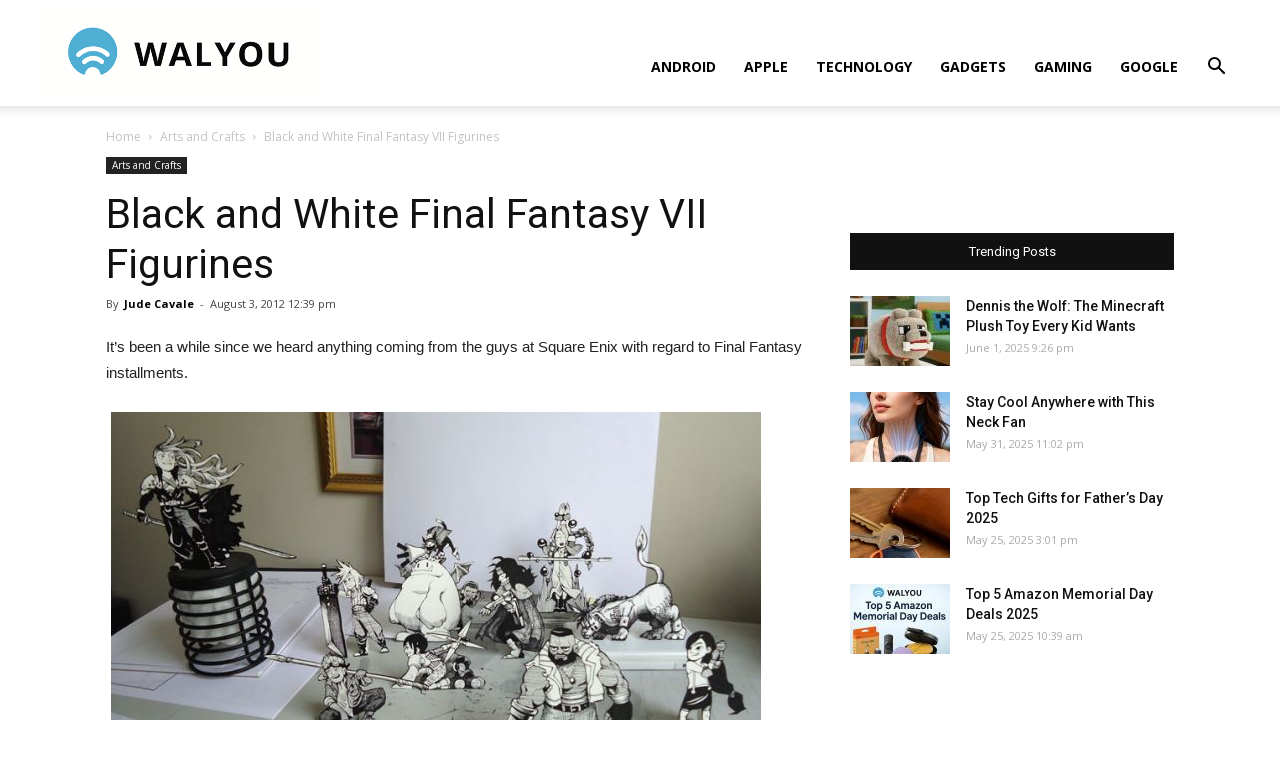

--- FILE ---
content_type: text/html; charset=UTF-8
request_url: https://walyou.com/final-fantasy-figurines/
body_size: 15375
content:
<!doctype html >
<!--[if IE 8]>    <html class="ie8" lang="en"> <![endif]-->
<!--[if IE 9]>    <html class="ie9" lang="en"> <![endif]-->
<!--[if gt IE 8]><!--> <html lang="en-US"
	prefix="og: https://ogp.me/ns#" > <!--<![endif]-->
<head>
    <title>Black and White Final Fantasy VII Figurines | Walyou</title>
    <meta charset="UTF-8" />
    <meta name="viewport" content="width=device-width, initial-scale=1.0">
    <link rel="pingback" href="https://walyou.com/xmlrpc.php" />
    <meta name='robots' content='index, follow, max-image-preview:large, max-snippet:-1, max-video-preview:-1' />
<meta property="og:image" content="https://walyou.com/wp-content/uploads//2012/08/final-fantasy-vii-figurines-1.jpg" /><link rel="icon" type="image/png" href="https://walyou.com/wp-content/uploads//2019/10/favicon.ico">
	<!-- This site is optimized with the Yoast SEO plugin v19.0 - https://yoast.com/wordpress/plugins/seo/ -->
	<meta name="description" content="These black and white Final Fantasy VII Figurines seem to be made from expensive stationary and a little bit of 3D modeling." />
	<link rel="canonical" href="https://walyou.com/final-fantasy-figurines/" />
	<meta property="og:locale" content="en_US" />
	<meta property="og:type" content="article" />
	<meta property="og:title" content="Black and White Final Fantasy VII Figurines" />
	<meta property="og:description" content="These black and white Final Fantasy VII Figurines seem to be made from expensive stationary and a little bit of 3D modeling." />
	<meta property="og:url" content="https://walyou.com/final-fantasy-figurines/" />
	<meta property="og:site_name" content="Walyou" />
	<meta property="article:publisher" content="https://www.facebook.com/Walyou/" />
	<meta property="article:published_time" content="2012-08-03T09:39:04+00:00" />
	<meta property="article:modified_time" content="2020-12-24T22:09:57+00:00" />
	<meta property="og:image" content="https://walyou.com/wp-content/uploads//2012/08/final-fantasy-vii-figurines-1.jpg" />
	<meta property="og:image:width" content="650" />
	<meta property="og:image:height" content="372" />
	<meta property="og:image:type" content="image/jpeg" />
	<meta name="twitter:card" content="summary_large_image" />
	<meta name="twitter:creator" content="@walyou" />
	<meta name="twitter:site" content="@walyou" />
	<meta name="twitter:label1" content="Written by" />
	<meta name="twitter:data1" content="Jude Cavale" />
	<meta name="twitter:label2" content="Est. reading time" />
	<meta name="twitter:data2" content="2 minutes" />
	<script type="application/ld+json" class="yoast-schema-graph">{"@context":"https://schema.org","@graph":[{"@type":"WebSite","@id":"https://walyou.com/#website","url":"https://walyou.com/","name":"Walyou","description":"Cool Gadgets, New Gadgets, Tech News and Geek Design","potentialAction":[{"@type":"SearchAction","target":{"@type":"EntryPoint","urlTemplate":"https://walyou.com/?s={search_term_string}"},"query-input":"required name=search_term_string"}],"inLanguage":"en-US"},{"@type":"ImageObject","inLanguage":"en-US","@id":"https://walyou.com/final-fantasy-figurines/#primaryimage","url":"https://walyou.com/wp-content/uploads//2012/08/final-fantasy-vii-figurines-1.jpg","contentUrl":"https://walyou.com/wp-content/uploads//2012/08/final-fantasy-vii-figurines-1.jpg","width":650,"height":372},{"@type":"WebPage","@id":"https://walyou.com/final-fantasy-figurines/#webpage","url":"https://walyou.com/final-fantasy-figurines/","name":"Black and White Final Fantasy VII Figurines","isPartOf":{"@id":"https://walyou.com/#website"},"primaryImageOfPage":{"@id":"https://walyou.com/final-fantasy-figurines/#primaryimage"},"datePublished":"2012-08-03T09:39:04+00:00","dateModified":"2020-12-24T22:09:57+00:00","author":{"@id":"https://walyou.com/#/schema/person/9079e6510ce81fbbd429d6210776df3c"},"description":"These black and white Final Fantasy VII Figurines seem to be made from expensive stationary and a little bit of 3D modeling.","breadcrumb":{"@id":"https://walyou.com/final-fantasy-figurines/#breadcrumb"},"inLanguage":"en-US","potentialAction":[{"@type":"ReadAction","target":["https://walyou.com/final-fantasy-figurines/"]}]},{"@type":"BreadcrumbList","@id":"https://walyou.com/final-fantasy-figurines/#breadcrumb","itemListElement":[{"@type":"ListItem","position":1,"name":"Black and White Final Fantasy VII Figurines"}]},{"@type":"Person","@id":"https://walyou.com/#/schema/person/9079e6510ce81fbbd429d6210776df3c","name":"Jude Cavale","image":{"@type":"ImageObject","inLanguage":"en-US","@id":"https://walyou.com/#/schema/person/image/","url":"https://secure.gravatar.com/avatar/0e32ff70edeaa45c841fbc5f06898cd7?s=96&r=g","contentUrl":"https://secure.gravatar.com/avatar/0e32ff70edeaa45c841fbc5f06898cd7?s=96&r=g","caption":"Jude Cavale"},"description":"With almost 11 years of experience in writing &amp; editing articles about gadgets, science, and technology, I can safely declare I've witnessed the evolution of the digital era.","sameAs":["http://walyou.com"],"url":"https://walyou.com/author/jaiyant/"}]}</script>
	<!-- / Yoast SEO plugin. -->



<!-- All in One SEO Pack 3.2.9 by Michael Torbert of Semper Fi Web Design[247,297] -->
<meta name="description"  content="These black and white Final Fantasy VII Figurines seem to be made from expensive stationary and a little bit of 3D modeling." />

<meta name="keywords"  content="final fantasy,diorama,figurines,3d modeling" />

<script type="application/ld+json" class="aioseop-schema">{"@context":"https://schema.org","@graph":[{"@type":"Organization","@id":"https://walyou.com/#organization","url":"https://walyou.com/","name":"Walyou","sameAs":[]},{"@type":"WebSite","@id":"https://walyou.com/#website","url":"https://walyou.com/","name":"Walyou","publisher":{"@id":"https://walyou.com/#organization"}},{"@type":"WebPage","@id":"https://walyou.com/final-fantasy-figurines/#webpage","url":"https://walyou.com/final-fantasy-figurines/","inLanguage":"en-US","name":"Black and White Final Fantasy VII Figurines","isPartOf":{"@id":"https://walyou.com/#website"},"image":{"@type":"ImageObject","@id":"https://walyou.com/final-fantasy-figurines/#primaryimage","url":"https://walyou.com/wp-content/uploads//2012/08/final-fantasy-vii-figurines-1.jpg","width":650,"height":372},"primaryImageOfPage":{"@id":"https://walyou.com/final-fantasy-figurines/#primaryimage"},"datePublished":"2012-08-03T09:39:04+03:00","dateModified":"2020-12-24T22:09:57+02:00","description":"These black and white Final Fantasy VII Figurines seem to be made from expensive stationary and a little bit of 3D modeling. "},{"@type":"Article","@id":"https://walyou.com/final-fantasy-figurines/#article","isPartOf":{"@id":"https://walyou.com/final-fantasy-figurines/#webpage"},"author":{"@id":"https://walyou.com/author/jaiyant/#author"},"headline":"Black and White Final Fantasy VII Figurines","datePublished":"2012-08-03T09:39:04+03:00","dateModified":"2020-12-24T22:09:57+02:00","commentCount":0,"mainEntityOfPage":{"@id":"https://walyou.com/final-fantasy-figurines/#webpage"},"publisher":{"@id":"https://walyou.com/#organization"},"articleSection":"Arts and Crafts, 3d modeling, Diorama, figurines, final fantasy","image":{"@type":"ImageObject","@id":"https://walyou.com/final-fantasy-figurines/#primaryimage","url":"https://walyou.com/wp-content/uploads//2012/08/final-fantasy-vii-figurines-1.jpg","width":650,"height":372}},{"@type":"Person","@id":"https://walyou.com/author/jaiyant/#author","name":"Jude Cavale","sameAs":[],"image":{"@type":"ImageObject","@id":"https://walyou.com/#personlogo","url":"https://secure.gravatar.com/avatar/0e32ff70edeaa45c841fbc5f06898cd7?s=96&r=g","width":96,"height":96,"caption":"Jude Cavale"}}]}</script>
<link rel="canonical" href="https://walyou.com/final-fantasy-figurines/" />
<meta property="og:type" content="article" />
<meta property="og:title" content="Black and White Final Fantasy VII Figurines | Walyou" />
<meta property="og:description" content="These black and white Final Fantasy VII Figurines seem to be made from expensive stationary and a little bit of 3D modeling." />
<meta property="og:url" content="https://walyou.com/final-fantasy-figurines/" />
<meta property="og:site_name" content="Walyou" />
<meta property="og:image" content="https://walyou.com/wp-content/uploads//2012/08/final-fantasy-vii-figurines-1.jpg" />
<meta property="article:published_time" content="2012-08-03T09:39:04Z" />
<meta property="article:modified_time" content="2020-12-24T22:09:57Z" />
<meta property="og:image:secure_url" content="https://walyou.com/wp-content/uploads//2012/08/final-fantasy-vii-figurines-1.jpg" />
<meta name="twitter:card" content="summary" />
<meta name="twitter:title" content="Black and White Final Fantasy VII Figurines | Walyou" />
<meta name="twitter:description" content="These black and white Final Fantasy VII Figurines seem to be made from expensive stationary and a little bit of 3D modeling." />
<meta name="twitter:image" content="https://walyou.com/wp-content/uploads//2012/08/final-fantasy-vii-figurines-1.jpg" />
<!-- All in One SEO Pack -->
<link rel='dns-prefetch' href='//fonts.googleapis.com' />
<link rel='dns-prefetch' href='//s.w.org' />
<link rel="alternate" type="application/rss+xml" title="Walyou &raquo; Feed" href="https://walyou.com/feed/" />
<link rel="alternate" type="application/rss+xml" title="Walyou &raquo; Comments Feed" href="https://walyou.com/comments/feed/" />
<link rel="alternate" type="application/rss+xml" title="Walyou &raquo; Black and White Final Fantasy VII Figurines Comments Feed" href="https://walyou.com/final-fantasy-figurines/feed/" />
		<script type="text/javascript">
			window._wpemojiSettings = {"baseUrl":"https:\/\/s.w.org\/images\/core\/emoji\/13.1.0\/72x72\/","ext":".png","svgUrl":"https:\/\/s.w.org\/images\/core\/emoji\/13.1.0\/svg\/","svgExt":".svg","source":{"concatemoji":"https:\/\/walyou.com\/wp-includes\/js\/wp-emoji-release.min.js?ver=5.8.12"}};
			!function(e,a,t){var n,r,o,i=a.createElement("canvas"),p=i.getContext&&i.getContext("2d");function s(e,t){var a=String.fromCharCode;p.clearRect(0,0,i.width,i.height),p.fillText(a.apply(this,e),0,0);e=i.toDataURL();return p.clearRect(0,0,i.width,i.height),p.fillText(a.apply(this,t),0,0),e===i.toDataURL()}function c(e){var t=a.createElement("script");t.src=e,t.defer=t.type="text/javascript",a.getElementsByTagName("head")[0].appendChild(t)}for(o=Array("flag","emoji"),t.supports={everything:!0,everythingExceptFlag:!0},r=0;r<o.length;r++)t.supports[o[r]]=function(e){if(!p||!p.fillText)return!1;switch(p.textBaseline="top",p.font="600 32px Arial",e){case"flag":return s([127987,65039,8205,9895,65039],[127987,65039,8203,9895,65039])?!1:!s([55356,56826,55356,56819],[55356,56826,8203,55356,56819])&&!s([55356,57332,56128,56423,56128,56418,56128,56421,56128,56430,56128,56423,56128,56447],[55356,57332,8203,56128,56423,8203,56128,56418,8203,56128,56421,8203,56128,56430,8203,56128,56423,8203,56128,56447]);case"emoji":return!s([10084,65039,8205,55357,56613],[10084,65039,8203,55357,56613])}return!1}(o[r]),t.supports.everything=t.supports.everything&&t.supports[o[r]],"flag"!==o[r]&&(t.supports.everythingExceptFlag=t.supports.everythingExceptFlag&&t.supports[o[r]]);t.supports.everythingExceptFlag=t.supports.everythingExceptFlag&&!t.supports.flag,t.DOMReady=!1,t.readyCallback=function(){t.DOMReady=!0},t.supports.everything||(n=function(){t.readyCallback()},a.addEventListener?(a.addEventListener("DOMContentLoaded",n,!1),e.addEventListener("load",n,!1)):(e.attachEvent("onload",n),a.attachEvent("onreadystatechange",function(){"complete"===a.readyState&&t.readyCallback()})),(n=t.source||{}).concatemoji?c(n.concatemoji):n.wpemoji&&n.twemoji&&(c(n.twemoji),c(n.wpemoji)))}(window,document,window._wpemojiSettings);
		</script>
		<style type="text/css">
img.wp-smiley,
img.emoji {
	display: inline !important;
	border: none !important;
	box-shadow: none !important;
	height: 1em !important;
	width: 1em !important;
	margin: 0 .07em !important;
	vertical-align: -0.1em !important;
	background: none !important;
	padding: 0 !important;
}
</style>
	<link rel='stylesheet' id='wp-block-library-css'  href='https://walyou.com/wp-includes/css/dist/block-library/style.min.css?ver=5.8.12' type='text/css' media='all' />
<link rel='stylesheet' id='bwg_fonts-css'  href='https://walyou.com/wp-content/plugins/photo-gallery/css/bwg-fonts/fonts.css?ver=0.0.1' type='text/css' media='all' />
<link rel='stylesheet' id='sumoselect-css'  href='https://walyou.com/wp-content/plugins/photo-gallery/css/sumoselect.min.css?ver=3.3.24' type='text/css' media='all' />
<link rel='stylesheet' id='mCustomScrollbar-css'  href='https://walyou.com/wp-content/plugins/photo-gallery/css/jquery.mCustomScrollbar.min.css?ver=3.1.5' type='text/css' media='all' />
<link rel='stylesheet' id='bwg_frontend-css'  href='https://walyou.com/wp-content/plugins/photo-gallery/css/styles.min.css?ver=1.6.5' type='text/css' media='all' />
<link rel='stylesheet' id='td-plugin-multi-purpose-css'  href='https://walyou.com/wp-content/plugins/td-composer/td-multi-purpose/style.css?ver=5a862b9d7c39671de80dd6dee389818b' type='text/css' media='all' />
<link crossorigin="anonymous" rel='stylesheet' id='google-fonts-style-css'  href='https://fonts.googleapis.com/css?family=Open+Sans%3A300italic%2C400%2C400italic%2C600%2C600italic%2C700%7CRoboto%3A300%2C400%2C400italic%2C500%2C500italic%2C700%2C900&#038;ver=9.8' type='text/css' media='all' />
<link rel='stylesheet' id='tablepress-default-css'  href='https://walyou.com/wp-content/tablepress-combined.min.css?ver=11' type='text/css' media='all' />
<link rel='stylesheet' id='td-theme-css'  href='https://walyou.com/wp-content/themes/Newspaper/style.css?ver=9.8' type='text/css' media='all' />
<style id='td-theme-inline-css' type='text/css'>
    
        @media (max-width: 767px) {
            .td-header-desktop-wrap {
                display: none;
            }
        }
        @media (min-width: 767px) {
            .td-header-mobile-wrap {
                display: none;
            }
        }
    
	
</style>
<link rel='stylesheet' id='td-legacy-framework-front-style-css'  href='https://walyou.com/wp-content/plugins/td-composer/legacy/Newspaper/assets/css/td_legacy_main.css?ver=5a862b9d7c39671de80dd6dee389818b' type='text/css' media='all' />
<link rel='stylesheet' id='tdb_front_style-css'  href='https://walyou.com/wp-content/plugins/td-cloud-library/assets/css/tdb_less_front.css?ver=489325fca4f12cbec6ded350cf173551' type='text/css' media='all' />
<script type='text/javascript' src='https://walyou.com/wp-includes/js/jquery/jquery.min.js?ver=3.6.0' id='jquery-core-js'></script>
<script type='text/javascript' src='https://walyou.com/wp-includes/js/jquery/jquery-migrate.min.js?ver=3.3.2' id='jquery-migrate-js'></script>
<script type='text/javascript' src='https://walyou.com/wp-content/plugins/photo-gallery/js/jquery.sumoselect.min.js?ver=3.3.24' id='sumoselect-js'></script>
<script type='text/javascript' src='https://walyou.com/wp-content/plugins/photo-gallery/js/jquery.mobile.min.js?ver=1.4.5' id='jquery-mobile-js'></script>
<script type='text/javascript' src='https://walyou.com/wp-content/plugins/photo-gallery/js/jquery.mCustomScrollbar.concat.min.js?ver=3.1.5' id='mCustomScrollbar-js'></script>
<script type='text/javascript' src='https://walyou.com/wp-content/plugins/photo-gallery/js/jquery.fullscreen.min.js?ver=0.6.0' id='jquery-fullscreen-js'></script>
<script type='text/javascript' id='bwg_frontend-js-extra'>
/* <![CDATA[ */
var bwg_objectsL10n = {"bwg_field_required":"field is required.","bwg_mail_validation":"This is not a valid email address.","bwg_search_result":"There are no images matching your search.","bwg_select_tag":"Select Tag","bwg_order_by":"Order By","bwg_search":"Search","bwg_show_ecommerce":"Show Ecommerce","bwg_hide_ecommerce":"Hide Ecommerce","bwg_show_comments":"Show Comments","bwg_hide_comments":"Hide Comments","bwg_restore":"Restore","bwg_maximize":"Maximize","bwg_fullscreen":"Fullscreen","bwg_exit_fullscreen":"Exit Fullscreen","bwg_search_tag":"SEARCH...","bwg_tag_no_match":"No tags found","bwg_all_tags_selected":"All tags selected","bwg_tags_selected":"tags selected","play":"Play","pause":"Pause","is_pro":"","bwg_play":"Play","bwg_pause":"Pause","bwg_hide_info":"Hide info","bwg_show_info":"Show info","bwg_hide_rating":"Hide rating","bwg_show_rating":"Show rating","ok":"Ok","cancel":"Cancel","select_all":"Select all","lazy_load":"0","lazy_loader":"https:\/\/walyou.com\/wp-content\/plugins\/photo-gallery\/images\/ajax_loader.png","front_ajax":"0","bwg_tag_see_all":"see all tags","bwg_tag_see_less":"see less tags"};
/* ]]> */
</script>
<script type='text/javascript' src='https://walyou.com/wp-content/plugins/photo-gallery/js/scripts.min.js?ver=1.6.5' id='bwg_frontend-js'></script>
<link rel="https://api.w.org/" href="https://walyou.com/wp-json/" /><link rel="alternate" type="application/json" href="https://walyou.com/wp-json/wp/v2/posts/149612" /><link rel="EditURI" type="application/rsd+xml" title="RSD" href="https://walyou.com/xmlrpc.php?rsd" />
<link rel="wlwmanifest" type="application/wlwmanifest+xml" href="https://walyou.com/wp-includes/wlwmanifest.xml" /> 
<meta name="generator" content="WordPress 5.8.12" />
<link rel='shortlink' href='https://walyou.com/?p=149612' />
<link rel="alternate" type="application/json+oembed" href="https://walyou.com/wp-json/oembed/1.0/embed?url=https%3A%2F%2Fwalyou.com%2Ffinal-fantasy-figurines%2F" />
<link rel="alternate" type="text/xml+oembed" href="https://walyou.com/wp-json/oembed/1.0/embed?url=https%3A%2F%2Fwalyou.com%2Ffinal-fantasy-figurines%2F&#038;format=xml" />
<!--[if lt IE 9]><script src="https://cdnjs.cloudflare.com/ajax/libs/html5shiv/3.7.3/html5shiv.js"></script><![endif]-->
        <script>
        window.tdb_globals = {"wpRestNonce":"88b1b8bdce","wpRestUrl":"https:\/\/walyou.com\/wp-json\/","permalinkStructure":"\/%postname%\/","isAjax":false,"isAdminBarShowing":false,"autoloadScrollPercent":50,"postAutoloadStatus":"off","origPostEditUrl":null};
    </script>
    			<script>
				window.tdwGlobal = {"adminUrl":"https:\/\/walyou.com\/wp-admin\/","wpRestNonce":"88b1b8bdce","wpRestUrl":"https:\/\/walyou.com\/wp-json\/","permalinkStructure":"\/%postname%\/"};
			</script>
			<link rel="amphtml" href="https://walyou.com/final-fantasy-figurines/?amp">
<!-- JS generated by theme -->

<script>
    
    

	    var tdBlocksArray = []; //here we store all the items for the current page

	    //td_block class - each ajax block uses a object of this class for requests
	    function tdBlock() {
		    this.id = '';
		    this.block_type = 1; //block type id (1-234 etc)
		    this.atts = '';
		    this.td_column_number = '';
		    this.td_current_page = 1; //
		    this.post_count = 0; //from wp
		    this.found_posts = 0; //from wp
		    this.max_num_pages = 0; //from wp
		    this.td_filter_value = ''; //current live filter value
		    this.is_ajax_running = false;
		    this.td_user_action = ''; // load more or infinite loader (used by the animation)
		    this.header_color = '';
		    this.ajax_pagination_infinite_stop = ''; //show load more at page x
	    }


        // td_js_generator - mini detector
        (function(){
            var htmlTag = document.getElementsByTagName("html")[0];

	        if ( navigator.userAgent.indexOf("MSIE 10.0") > -1 ) {
                htmlTag.className += ' ie10';
            }

            if ( !!navigator.userAgent.match(/Trident.*rv\:11\./) ) {
                htmlTag.className += ' ie11';
            }

	        if ( navigator.userAgent.indexOf("Edge") > -1 ) {
                htmlTag.className += ' ieEdge';
            }

            if ( /(iPad|iPhone|iPod)/g.test(navigator.userAgent) ) {
                htmlTag.className += ' td-md-is-ios';
            }

            var user_agent = navigator.userAgent.toLowerCase();
            if ( user_agent.indexOf("android") > -1 ) {
                htmlTag.className += ' td-md-is-android';
            }

            if ( -1 !== navigator.userAgent.indexOf('Mac OS X')  ) {
                htmlTag.className += ' td-md-is-os-x';
            }

            if ( /chrom(e|ium)/.test(navigator.userAgent.toLowerCase()) ) {
               htmlTag.className += ' td-md-is-chrome';
            }

            if ( -1 !== navigator.userAgent.indexOf('Firefox') ) {
                htmlTag.className += ' td-md-is-firefox';
            }

            if ( -1 !== navigator.userAgent.indexOf('Safari') && -1 === navigator.userAgent.indexOf('Chrome') ) {
                htmlTag.className += ' td-md-is-safari';
            }

            if( -1 !== navigator.userAgent.indexOf('IEMobile') ){
                htmlTag.className += ' td-md-is-iemobile';
            }

        })();




        var tdLocalCache = {};

        ( function () {
            "use strict";

            tdLocalCache = {
                data: {},
                remove: function (resource_id) {
                    delete tdLocalCache.data[resource_id];
                },
                exist: function (resource_id) {
                    return tdLocalCache.data.hasOwnProperty(resource_id) && tdLocalCache.data[resource_id] !== null;
                },
                get: function (resource_id) {
                    return tdLocalCache.data[resource_id];
                },
                set: function (resource_id, cachedData) {
                    tdLocalCache.remove(resource_id);
                    tdLocalCache.data[resource_id] = cachedData;
                }
            };
        })();

    
    
var td_viewport_interval_list=[{"limitBottom":767,"sidebarWidth":228},{"limitBottom":1018,"sidebarWidth":300},{"limitBottom":1140,"sidebarWidth":324}];
var tdc_is_installed="yes";
var td_ajax_url="https:\/\/walyou.com\/wp-admin\/admin-ajax.php?td_theme_name=Newspaper&v=9.8";
var td_get_template_directory_uri="https:\/\/walyou.com\/wp-content\/plugins\/td-composer\/legacy\/common";
var tds_snap_menu="snap";
var tds_logo_on_sticky="show_header_logo";
var tds_header_style="7";
var td_please_wait="Please wait...";
var td_email_user_pass_incorrect="User or password incorrect!";
var td_email_user_incorrect="Email or username incorrect!";
var td_email_incorrect="Email incorrect!";
var tds_more_articles_on_post_enable="";
var tds_more_articles_on_post_time_to_wait="";
var tds_more_articles_on_post_pages_distance_from_top=0;
var tds_theme_color_site_wide="#4db2ec";
var tds_smart_sidebar="";
var tdThemeName="Newspaper";
var td_magnific_popup_translation_tPrev="Previous (Left arrow key)";
var td_magnific_popup_translation_tNext="Next (Right arrow key)";
var td_magnific_popup_translation_tCounter="%curr% of %total%";
var td_magnific_popup_translation_ajax_tError="The content from %url% could not be loaded.";
var td_magnific_popup_translation_image_tError="The image #%curr% could not be loaded.";
var tdBlockNonce="3b02ca0f04";
var tdDateNamesI18n={"month_names":["January","February","March","April","May","June","July","August","September","October","November","December"],"month_names_short":["Jan","Feb","Mar","Apr","May","Jun","Jul","Aug","Sep","Oct","Nov","Dec"],"day_names":["Sunday","Monday","Tuesday","Wednesday","Thursday","Friday","Saturday"],"day_names_short":["Sun","Mon","Tue","Wed","Thu","Fri","Sat"]};
var td_ad_background_click_link="";
var td_ad_background_click_target="";
</script>


<!-- Header style compiled by theme -->

<style>
    
@media (max-width: 767px) {
        body .td-header-wrap .td-header-main-menu {
            background-color: #ffffff !important;
        }
    }


    
    #td-mobile-nav .td-register-section .td-login-button,
    .td-search-wrap-mob .result-msg a {
        background-color: #000000;
    }

    
    #td-mobile-nav .td-register-section .td-login-button,
    .td-search-wrap-mob .result-msg a {
        color: #ffffff;
    }
</style>

<!-- Global site tag (gtag.js) - Google Analytics -->
<script async src="https://www.googletagmanager.com/gtag/js?id=UA-2432986-1"></script>
<script>
  window.dataLayer = window.dataLayer || [];
  function gtag(){dataLayer.push(arguments);}
  gtag('js', new Date());

  gtag('config', 'UA-2432986-1');
</script>


<script type="application/ld+json">
    {
        "@context": "http://schema.org",
        "@type": "BreadcrumbList",
        "itemListElement": [
            {
                "@type": "ListItem",
                "position": 1,
                "item": {
                    "@type": "WebSite",
                    "@id": "https://walyou.com/",
                    "name": "Home"
                }
            },
            {
                "@type": "ListItem",
                "position": 2,
                    "item": {
                    "@type": "WebPage",
                    "@id": "https://walyou.com/category/arts-and-crafts/",
                    "name": "Arts and Crafts"
                }
            }
            ,{
                "@type": "ListItem",
                "position": 3,
                    "item": {
                    "@type": "WebPage",
                    "@id": "https://walyou.com/final-fantasy-figurines/",
                    "name": "Black and White Final Fantasy VII Figurines"                                
                }
            }    
        ]
    }
</script>

<!-- Button style compiled by theme -->

<style>
    
</style>

	<style id="tdw-css-placeholder"></style></head>

<body class="post-template-default single single-post postid-149612 single-format-standard final-fantasy-figurines global-block-template-1 td-full-layout" itemscope="itemscope" itemtype="https://schema.org/WebPage">

        <div class="td-scroll-up"><i class="td-icon-menu-up"></i></div>

    <div class="td-menu-background"></div>
<div id="td-mobile-nav">
    <div class="td-mobile-container">
        <!-- mobile menu top section -->
        <div class="td-menu-socials-wrap">
            <!-- socials -->
            <div class="td-menu-socials">
                
        <span class="td-social-icon-wrap">
            <a target="_blank" href="https://facebook.com/walyou" title="Facebook">
                <i class="td-icon-font td-icon-facebook"></i>
            </a>
        </span>
        <span class="td-social-icon-wrap">
            <a target="_blank" href="https://pinterest.com/walyou" title="Pinterest">
                <i class="td-icon-font td-icon-pinterest"></i>
            </a>
        </span>
        <span class="td-social-icon-wrap">
            <a target="_blank" href="https://feeds.feedburner.com/walyou" title="RSS">
                <i class="td-icon-font td-icon-rss"></i>
            </a>
        </span>
        <span class="td-social-icon-wrap">
            <a target="_blank" href="https://twitter.com/walyou" title="Twitter">
                <i class="td-icon-font td-icon-twitter"></i>
            </a>
        </span>            </div>
            <!-- close button -->
            <div class="td-mobile-close">
                <a href="#"><i class="td-icon-close-mobile"></i></a>
            </div>
        </div>

        <!-- login section -->
        
        <!-- menu section -->
        <div class="td-mobile-content">
            <div class="menu-news-header-container"><ul id="menu-news-header" class="td-mobile-main-menu"><li id="menu-item-246660" class="menu-item menu-item-type-taxonomy menu-item-object-category menu-item-first menu-item-246660"><a href="https://walyou.com/category/android/">Android</a></li>
<li id="menu-item-236298" class="menu-item menu-item-type-taxonomy menu-item-object-category menu-item-236298"><a href="https://walyou.com/category/apple/">Apple</a></li>
<li id="menu-item-236299" class="menu-item menu-item-type-taxonomy menu-item-object-category menu-item-236299"><a href="https://walyou.com/category/technology-news/">Technology</a></li>
<li id="menu-item-236295" class="menu-item menu-item-type-taxonomy menu-item-object-category menu-item-236295"><a href="https://walyou.com/category/gadget-news/">Gadgets</a></li>
<li id="menu-item-219402" class="menu-item menu-item-type-taxonomy menu-item-object-category menu-item-219402"><a href="https://walyou.com/category/gaming/">Gaming</a></li>
<li id="menu-item-236301" class="menu-item menu-item-type-taxonomy menu-item-object-category menu-item-236301"><a href="https://walyou.com/category/google/">Google</a></li>
</ul></div>        </div>
    </div>

    <!-- register/login section -->
            <div id="login-form-mobile" class="td-register-section">
            
            <div id="td-login-mob" class="td-login-animation td-login-hide-mob">
            	<!-- close button -->
	            <div class="td-login-close">
	                <a href="#" class="td-back-button"><i class="td-icon-read-down"></i></a>
	                <div class="td-login-title">Sign in</div>
	                <!-- close button -->
		            <div class="td-mobile-close">
		                <a href="#"><i class="td-icon-close-mobile"></i></a>
		            </div>
	            </div>
	            <div class="td-login-form-wrap">
	                <div class="td-login-panel-title"><span>Welcome!</span>Log into your account</div>
	                <div class="td_display_err"></div>
	                <div class="td-login-inputs"><input class="td-login-input" type="text" name="login_email" id="login_email-mob" value="" required><label>your username</label></div>
	                <div class="td-login-inputs"><input class="td-login-input" type="password" name="login_pass" id="login_pass-mob" value="" required><label>your password</label></div>
	                <input type="button" name="login_button" id="login_button-mob" class="td-login-button" value="LOG IN">
	                <div class="td-login-info-text">
	                <a href="#" id="forgot-pass-link-mob">Forgot your password?</a>
	                </div>
	                <div class="td-login-register-link">
	                
	                </div>
	                
	                <div class="td-login-info-text"><a class="privacy-policy-link" href="https://walyou.com/privacy-policy/">Privacy Policy</a></div>

                </div>
            </div>

            
            
            
            
            <div id="td-forgot-pass-mob" class="td-login-animation td-login-hide-mob">
                <!-- close button -->
	            <div class="td-forgot-pass-close">
	                <a href="#" class="td-back-button"><i class="td-icon-read-down"></i></a>
	                <div class="td-login-title">Password recovery</div>
	            </div>
	            <div class="td-login-form-wrap">
	                <div class="td-login-panel-title">Recover your password</div>
	                <div class="td_display_err"></div>
	                <div class="td-login-inputs"><input class="td-login-input" type="text" name="forgot_email" id="forgot_email-mob" value="" required><label>your email</label></div>
	                <input type="button" name="forgot_button" id="forgot_button-mob" class="td-login-button" value="Send My Pass">
                </div>
            </div>
        </div>
    </div>    <div class="td-search-background"></div>
<div class="td-search-wrap-mob">
	<div class="td-drop-down-search" aria-labelledby="td-header-search-button">
		<form method="get" class="td-search-form" action="https://walyou.com/">
			<!-- close button -->
			<div class="td-search-close">
				<a href="#"><i class="td-icon-close-mobile"></i></a>
			</div>
			<div role="search" class="td-search-input">
				<span>Search</span>
				<input id="td-header-search-mob" type="text" value="" name="s" autocomplete="off" />
			</div>
		</form>
		<div id="td-aj-search-mob"></div>
	</div>
</div>

    <div id="td-outer-wrap" class="td-theme-wrap">
    
        
            <div class="tdc-header-wrap ">

            <!--
Header style 7
-->


<div class="td-header-wrap td-header-style-7 ">
    
    
    <div class="td-header-menu-wrap-full td-container-wrap td_stretch_container td_stretch_content_1200">
        
        <div class="td-header-menu-wrap td-header-gradient ">
            <div class="td-container td-header-row td-header-main-menu">
                <div class="td-header-sp-logo">
                            <a class="td-main-logo" href="https://walyou.com/">
            <img class="td-retina-data" data-retina="https://walyou.com/wp-content/uploads//2019/10/walyou-retina-logo.png" src="https://walyou.com/wp-content/uploads//2019/10/walyou-retina-logo.png" alt="Tech News & Cool Gadgets" title="Walyou"/>
            <span class="td-visual-hidden">Walyou</span>
        </a>
                    </div>
                    
    <div class="header-search-wrap">
        <div class="td-search-btns-wrap">
            <a id="td-header-search-button" href="#" role="button" class="dropdown-toggle " data-toggle="dropdown"><i class="td-icon-search"></i></a>
            <a id="td-header-search-button-mob" href="#" class="dropdown-toggle " data-toggle="dropdown"><i class="td-icon-search"></i></a>
        </div>

        <div class="td-drop-down-search" aria-labelledby="td-header-search-button">
            <form method="get" class="td-search-form" action="https://walyou.com/">
                <div role="search" class="td-head-form-search-wrap">
                    <input id="td-header-search" type="text" value="" name="s" autocomplete="off" /><input class="wpb_button wpb_btn-inverse btn" type="submit" id="td-header-search-top" value="Search" />
                </div>
            </form>
            <div id="td-aj-search"></div>
        </div>
    </div>

<div id="td-header-menu" role="navigation">
    <div id="td-top-mobile-toggle"><a href="#"><i class="td-icon-font td-icon-mobile"></i></a></div>
    <div class="td-main-menu-logo td-logo-in-header">
                <a class="td-main-logo" href="https://walyou.com/">
            <img class="td-retina-data" data-retina="https://walyou.com/wp-content/uploads//2019/10/walyou-retina-logo.png" src="https://walyou.com/wp-content/uploads//2019/10/walyou-retina-logo.png" alt="Tech News & Cool Gadgets" title="Walyou"/>
        </a>
        </div>
    <div class="menu-news-header-container"><ul id="menu-news-header-1" class="sf-menu"><li class="menu-item menu-item-type-taxonomy menu-item-object-category menu-item-first td-menu-item td-normal-menu menu-item-246660"><a href="https://walyou.com/category/android/">Android</a></li>
<li class="menu-item menu-item-type-taxonomy menu-item-object-category td-menu-item td-normal-menu menu-item-236298"><a href="https://walyou.com/category/apple/">Apple</a></li>
<li class="menu-item menu-item-type-taxonomy menu-item-object-category td-menu-item td-normal-menu menu-item-236299"><a href="https://walyou.com/category/technology-news/">Technology</a></li>
<li class="menu-item menu-item-type-taxonomy menu-item-object-category td-menu-item td-normal-menu menu-item-236295"><a href="https://walyou.com/category/gadget-news/">Gadgets</a></li>
<li class="menu-item menu-item-type-taxonomy menu-item-object-category td-menu-item td-normal-menu menu-item-219402"><a href="https://walyou.com/category/gaming/">Gaming</a></li>
<li class="menu-item menu-item-type-taxonomy menu-item-object-category td-menu-item td-normal-menu menu-item-236301"><a href="https://walyou.com/category/google/">Google</a></li>
</ul></div></div>            </div>
        </div>
    </div>

    
</div>
            </div>

            
    <div class="td-main-content-wrap td-container-wrap">

        <div class="td-container td-post-template-default ">
            <div class="td-crumb-container"><div class="entry-crumbs"><span><a title="" class="entry-crumb" href="https://walyou.com/">Home</a></span> <i class="td-icon-right td-bread-sep"></i> <span><a title="View all posts in Arts and Crafts" class="entry-crumb" href="https://walyou.com/category/arts-and-crafts/">Arts and Crafts</a></span> <i class="td-icon-right td-bread-sep td-bred-no-url-last"></i> <span class="td-bred-no-url-last">Black and White Final Fantasy VII Figurines</span></div></div>

            <div class="td-pb-row">
                                        <div class="td-pb-span8 td-main-content" role="main">
                            <div class="td-ss-main-content">
                                
    <article id="post-149612" class="post-149612 post type-post status-publish format-standard has-post-thumbnail category-arts-and-crafts tag-3d-modeling tag-diorama tag-figurines tag-final-fantasy" itemscope itemtype="https://schema.org/Article"47>
        <div class="td-post-header">

            <!-- category --><ul class="td-category"><li class="entry-category"><a  href="https://walyou.com/category/arts-and-crafts/">Arts and Crafts</a></li></ul>
            <header class="td-post-title">
                <h1 class="entry-title">Black and White Final Fantasy VII Figurines</h1>
                

                <div class="td-module-meta-info">
                    <!-- author --><div class="td-post-author-name"><div class="td-author-by">By</div> <a href="https://walyou.com/author/jaiyant/">Jude Cavale</a><div class="td-author-line"> - </div> </div>                    <!-- date --><span class="td-post-date"><time class="entry-date updated td-module-date" datetime="2012-08-03T12:39:04+00:00" >August 3, 2012 12:39 pm</time></span>                    <!-- comments -->                    <!-- views -->                </div>

            </header>

        </div>

        
        <div class="td-post-content tagdiv-type">
            <!-- image -->
            <!-- content --><p>It&#8217;s been a while since we heard anything coming from the guys at Square Enix with regard to Final Fantasy installments.</p>
<p><span id="more-149612"></span></p>
<p><a href="https://walyou.com/wp-content/uploads//2012/08/final-fantasy-vii-figurines-1.jpg"><img loading="lazy" class="alignnone size-full wp-image-149613" src="https://walyou.com/wp-content/uploads//2012/08/final-fantasy-vii-figurines-1.jpg" alt="" width="650" height="372" srcset="https://walyou.com/wp-content/uploads/2012/08/final-fantasy-vii-figurines-1.jpg 650w, https://walyou.com/wp-content/uploads/2012/08/final-fantasy-vii-figurines-1-300x171.jpg 300w" sizes="(max-width: 650px) 100vw, 650px" /></a></p>
<p>While nothing official is out yet, an artist has gone ahead and created a diorama of sorts that depicts many characters in Final Fantasy VII with the help of black and white figurines. They almost look unreal and for a minute the figurines can be confused with pencil sketches. There is no information about how the figurines were created and what materials were used to create them.</p>
<p><a href="https://walyou.com/wp-content/uploads//2012/08/final-fantasy-vii-figurines-2.jpg"><img loading="lazy" class="alignnone size-full wp-image-149614" src="https://walyou.com/wp-content/uploads//2012/08/final-fantasy-vii-figurines-2.jpg" alt="" width="650" height="488" srcset="https://walyou.com/wp-content/uploads/2012/08/final-fantasy-vii-figurines-2.jpg 650w, https://walyou.com/wp-content/uploads/2012/08/final-fantasy-vii-figurines-2-300x225.jpg 300w" sizes="(max-width: 650px) 100vw, 650px" /></a></p>
<p>Nonetheless, they look really beautiful and it would be an amazing thing to copy this task and try and recreate with the help of paper, cardboard, coal and some black ink. I am not sure if that is all that is required or if you would also need some kind of 3D modeling knowledge. The figurines are too detailed and interesting for a person to have built them with bare hands. I suspect some 3D technique being used in the process and some really high quality stationary.</p>
<p><a href="https://walyou.com/wp-content/uploads//2012/08/final-fantasy-vii-figurines-3.jpg"><img loading="lazy" class="alignnone size-full wp-image-149615" src="https://walyou.com/wp-content/uploads//2012/08/final-fantasy-vii-figurines-3.jpg" alt="" width="650" height="488" srcset="https://walyou.com/wp-content/uploads/2012/08/final-fantasy-vii-figurines-3.jpg 650w, https://walyou.com/wp-content/uploads/2012/08/final-fantasy-vii-figurines-3-300x225.jpg 300w" sizes="(max-width: 650px) 100vw, 650px" /></a></p>
<p>Final Fantasy VII probably is one of the most successful video game installments in the last couple of decades. The role playing video game has given rise to a cult like following that remains faithful even after years after the last installment was released. The game is rather engrossing and there are several online communities dedicated to this game where gamers interact with each other and share tricks and cheats related to this video game.</p>
<p>You might also want to go ahead and take a look at <a title="Steampunk Final Fantasy Case Mod" href="https://walyou.com/steampunk-final-fantasy-iv-case-mod/" target="_blank" rel="noopener">Steampunk Final Fantasy Case Mod</a> that we had featured earlier. The <a title="Hand-made Final Fantasy III Monopoly Set" href="https://walyou.com/final-fantasy-vi-monopoly-set/" target="_blank" rel="noopener">Hand-made Final Fantasy III Monopoly Set</a> is a great way to bring digital gameplay to something more analog. So go ahead and play the game on your console or get a little more productive and create something inspired by the games you love!</p>
        </div>

        <footer>
            <!-- post pagination -->            <!-- review -->
            <div class="td-post-source-tags">
                <!-- source via -->                <!-- tags --><ul class="td-tags td-post-small-box clearfix"><li><span>TAGS</span></li><li><a href="https://walyou.com/tag/3d-modeling/">3d modeling</a></li><li><a href="https://walyou.com/tag/diorama/">Diorama</a></li><li><a href="https://walyou.com/tag/figurines/">figurines</a></li><li><a href="https://walyou.com/tag/final-fantasy/">final fantasy</a></li></ul>            </div>

            <div class="td-post-sharing-bottom"><div class="td-post-sharing-classic"><iframe frameBorder="0" src="https://www.facebook.com/plugins/like.php?href=https://walyou.com/final-fantasy-figurines/&amp;layout=button_count&amp;show_faces=false&amp;width=105&amp;action=like&amp;colorscheme=light&amp;height=21" style="border:none; overflow:hidden; width:105px; height:21px; background-color:transparent;"></iframe></div><div id="td_social_sharing_article_bottom" class="td-post-sharing td-ps-bg td-ps-notext td-post-sharing-style1 "><div class="td-post-sharing-visible"><a class="td-social-sharing-button td-social-sharing-button-js td-social-network td-social-facebook" href="https://www.facebook.com/sharer.php?u=https%3A%2F%2Fwalyou.com%2Ffinal-fantasy-figurines%2F">
                                        <div class="td-social-but-icon"><i class="td-icon-facebook"></i></div>
                                        <div class="td-social-but-text">Facebook</div>
                                    </a><a class="td-social-sharing-button td-social-sharing-button-js td-social-network td-social-twitter" href="https://twitter.com/intent/tweet?text=Black+and+White+Final+Fantasy+VII+Figurines&url=https%3A%2F%2Fwalyou.com%2Ffinal-fantasy-figurines%2F&via=walyou">
                                        <div class="td-social-but-icon"><i class="td-icon-twitter"></i></div>
                                        <div class="td-social-but-text">Twitter</div>
                                    </a><a class="td-social-sharing-button td-social-sharing-button-js td-social-network td-social-pinterest" href="https://pinterest.com/pin/create/button/?url=https://walyou.com/final-fantasy-figurines/&amp;media=https://walyou.com/wp-content/uploads//2012/08/final-fantasy-vii-figurines-1.jpg&description=These black and white Final Fantasy VII Figurines seem to be made from expensive stationary and a little bit of 3D modeling. ">
                                        <div class="td-social-but-icon"><i class="td-icon-pinterest"></i></div>
                                        <div class="td-social-but-text">Pinterest</div>
                                    </a><a class="td-social-sharing-button td-social-sharing-button-js td-social-network td-social-whatsapp" href="whatsapp://send?text=Black+and+White+Final+Fantasy+VII+Figurines %0A%0A https://walyou.com/final-fantasy-figurines/">
                                        <div class="td-social-but-icon"><i class="td-icon-whatsapp"></i></div>
                                        <div class="td-social-but-text">WhatsApp</div>
                                    </a></div><div class="td-social-sharing-hidden"><ul class="td-pulldown-filter-list"></ul><a class="td-social-sharing-button td-social-handler td-social-expand-tabs" href="#" data-block-uid="td_social_sharing_article_bottom">
                                    <div class="td-social-but-icon"><i class="td-icon-plus td-social-expand-tabs-icon"></i></div>
                                </a></div></div></div>            <!-- next prev --><div class="td-block-row td-post-next-prev"><div class="td-block-span6 td-post-prev-post"><div class="td-post-next-prev-content"><span>Previous article</span><a href="https://walyou.com/imperial-march-washer/">Man Plays Vader&#8217;s Imperial March on Washing Machine</a></div></div><div class="td-next-prev-separator"></div><div class="td-block-span6 td-post-next-post"><div class="td-post-next-prev-content"><span>Next article</span><a href="https://walyou.com/rc-drink-cooler/">Remote Control Drink Cooler for Lazy Folks</a></div></div></div>            <!-- author box --><div class="author-box-wrap"><a href="https://walyou.com/author/jaiyant/"><img alt='' src='https://secure.gravatar.com/avatar/0e32ff70edeaa45c841fbc5f06898cd7?s=96&#038;r=g' srcset='https://secure.gravatar.com/avatar/0e32ff70edeaa45c841fbc5f06898cd7?s=192&#038;r=g 2x' class='avatar avatar-96 photo' height='96' width='96' loading='lazy'/></a><div class="desc"><div class="td-author-name vcard author"><span class="fn"><a href="https://walyou.com/author/jaiyant/">Jude Cavale</a></span></div><div class="td-author-url"><a href="https://walyou.com">http://walyou.com</a></div><div class="td-author-description">With almost 11 years of experience in writing &amp; editing articles about gadgets, science, and technology, I can safely declare I've witnessed the evolution of the digital era.</div><div class="td-author-social"></div><div class="clearfix"></div></div></div>            <!-- meta --><span class="td-page-meta" itemprop="author" itemscope itemtype="https://schema.org/Person"><meta itemprop="name" content="Jude Cavale"></span><meta itemprop="datePublished" content="2012-08-03T12:39:04+00:00"><meta itemprop="dateModified" content="2020-12-25T00:09:57+02:00"><meta itemscope itemprop="mainEntityOfPage" itemType="https://schema.org/WebPage" itemid="https://walyou.com/final-fantasy-figurines/"/><span class="td-page-meta" itemprop="publisher" itemscope itemtype="https://schema.org/Organization"><span class="td-page-meta" itemprop="logo" itemscope itemtype="https://schema.org/ImageObject"><meta itemprop="url" content="https://walyou.com/wp-content/uploads//2019/10/walyou-retina-logo.png"></span><meta itemprop="name" content="Walyou"></span><meta itemprop="headline " content="Black and White Final Fantasy VII Figurines"><span class="td-page-meta" itemprop="image" itemscope itemtype="https://schema.org/ImageObject"><meta itemprop="url" content="https://walyou.com/wp-content/uploads//2012/08/final-fantasy-vii-figurines-1.jpg"><meta itemprop="width" content="650"><meta itemprop="height" content="372"></span>        </footer>

    </article> <!-- /.post -->

    <div class="td_block_wrap td_block_related_posts td_uid_2_6980017fec1dc_rand td_with_ajax_pagination td-pb-border-top td_block_template_1"  data-td-block-uid="td_uid_2_6980017fec1dc" ><script>var block_td_uid_2_6980017fec1dc = new tdBlock();
block_td_uid_2_6980017fec1dc.id = "td_uid_2_6980017fec1dc";
block_td_uid_2_6980017fec1dc.atts = '{"limit":6,"ajax_pagination":"next_prev","live_filter":"cur_post_same_categories","td_ajax_filter_type":"td_custom_related","class":"td_uid_2_6980017fec1dc_rand","td_column_number":3,"live_filter_cur_post_id":149612,"live_filter_cur_post_author":"18","block_template_id":"","header_color":"","ajax_pagination_infinite_stop":"","offset":"","td_ajax_preloading":"","td_filter_default_txt":"","td_ajax_filter_ids":"","el_class":"","color_preset":"","border_top":"","css":"","tdc_css":"","tdc_css_class":"td_uid_2_6980017fec1dc_rand","tdc_css_class_style":"td_uid_2_6980017fec1dc_rand_style"}';
block_td_uid_2_6980017fec1dc.td_column_number = "3";
block_td_uid_2_6980017fec1dc.block_type = "td_block_related_posts";
block_td_uid_2_6980017fec1dc.post_count = "6";
block_td_uid_2_6980017fec1dc.found_posts = "1830";
block_td_uid_2_6980017fec1dc.header_color = "";
block_td_uid_2_6980017fec1dc.ajax_pagination_infinite_stop = "";
block_td_uid_2_6980017fec1dc.max_num_pages = "305";
tdBlocksArray.push(block_td_uid_2_6980017fec1dc);
</script><h4 class="td-related-title td-block-title"><a id="td_uid_3_69800180033b8" class="td-related-left td-cur-simple-item" data-td_filter_value="" data-td_block_id="td_uid_2_6980017fec1dc" href="#">RELATED ARTICLES</a><a id="td_uid_4_69800180033be" class="td-related-right" data-td_filter_value="td_related_more_from_author" data-td_block_id="td_uid_2_6980017fec1dc" href="#">MORE FROM AUTHOR</a></h4><div id=td_uid_2_6980017fec1dc class="td_block_inner">

	<div class="td-related-row">

	<div class="td-related-span4">

        <div class="td_module_related_posts td-animation-stack td_mod_related_posts">
            <div class="td-module-image">
                <div class="td-module-thumb"><a href="https://walyou.com/20-adorable-and-stylish-face-masks-for-kids/" rel="bookmark" class="td-image-wrap" title="20 Adorable and Stylish Face Masks for Kids"><img width="218" height="150" class="entry-thumb" src="https://walyou.com/wp-content/uploads//2020/04/Pink-Minnie-Mouse-Face-Mask-218x150.jpg"  srcset="https://walyou.com/wp-content/uploads/2020/04/Pink-Minnie-Mouse-Face-Mask-218x150.jpg 218w, https://walyou.com/wp-content/uploads/2020/04/Pink-Minnie-Mouse-Face-Mask-100x70.jpg 100w" sizes="(max-width: 218px) 100vw, 218px"  alt="" title="20 Adorable and Stylish Face Masks for Kids" /></a></div>                            </div>
            <div class="item-details">
                <h3 class="entry-title td-module-title"><a href="https://walyou.com/20-adorable-and-stylish-face-masks-for-kids/" rel="bookmark" title="20 Adorable and Stylish Face Masks for Kids">20 Adorable and Stylish Face Masks for Kids</a></h3>            </div>
        </div>
        
	</div> <!-- ./td-related-span4 -->

	<div class="td-related-span4">

        <div class="td_module_related_posts td-animation-stack td_mod_related_posts">
            <div class="td-module-image">
                <div class="td-module-thumb"><a href="https://walyou.com/16-fashionable-face-masks-to-avoid-covid-19/" rel="bookmark" class="td-image-wrap" title="16 Fashionable Face Masks to Avoid COVID-19"><img width="218" height="150" class="entry-thumb" src="https://walyou.com/wp-content/uploads//2020/04/Leopard-Face-Mask-218x150.jpg"  srcset="https://walyou.com/wp-content/uploads/2020/04/Leopard-Face-Mask-218x150.jpg 218w, https://walyou.com/wp-content/uploads/2020/04/Leopard-Face-Mask-100x70.jpg 100w" sizes="(max-width: 218px) 100vw, 218px"  alt="" title="16 Fashionable Face Masks to Avoid COVID-19" /></a></div>                            </div>
            <div class="item-details">
                <h3 class="entry-title td-module-title"><a href="https://walyou.com/16-fashionable-face-masks-to-avoid-covid-19/" rel="bookmark" title="16 Fashionable Face Masks to Avoid COVID-19">16 Fashionable Face Masks to Avoid COVID-19</a></h3>            </div>
        </div>
        
	</div> <!-- ./td-related-span4 -->

	<div class="td-related-span4">

        <div class="td_module_related_posts td-animation-stack td_mod_related_posts">
            <div class="td-module-image">
                <div class="td-module-thumb"><a href="https://walyou.com/20-perfect-valentines-day-gifts-ideas-for-her/" rel="bookmark" class="td-image-wrap" title="20 Perfect Valentine&#8217;s Day Gifts Ideas For Her"><img width="218" height="150" class="entry-thumb" src="https://walyou.com/wp-content/uploads//2020/01/Fluffy-Pink-Heart-Shaped-Decorative-Pillow-218x150.jpg"  srcset="https://walyou.com/wp-content/uploads/2020/01/Fluffy-Pink-Heart-Shaped-Decorative-Pillow-218x150.jpg 218w, https://walyou.com/wp-content/uploads/2020/01/Fluffy-Pink-Heart-Shaped-Decorative-Pillow-100x70.jpg 100w" sizes="(max-width: 218px) 100vw, 218px"  alt="" title="20 Perfect Valentine&#8217;s Day Gifts Ideas For Her" /></a></div>                            </div>
            <div class="item-details">
                <h3 class="entry-title td-module-title"><a href="https://walyou.com/20-perfect-valentines-day-gifts-ideas-for-her/" rel="bookmark" title="20 Perfect Valentine&#8217;s Day Gifts Ideas For Her">20 Perfect Valentine&#8217;s Day Gifts Ideas For Her</a></h3>            </div>
        </div>
        
	</div> <!-- ./td-related-span4 --></div><!--./row-fluid-->

	<div class="td-related-row">

	<div class="td-related-span4">

        <div class="td_module_related_posts td-animation-stack td_mod_related_posts">
            <div class="td-module-image">
                <div class="td-module-thumb"><a href="https://walyou.com/15-ridiculously-cute-baby-yoda-valentines-day-cards/" rel="bookmark" class="td-image-wrap" title="15 Ridiculously Cute Baby Yoda Valentine&#8217;s Day Cards"><img width="218" height="150" class="entry-thumb" src="https://walyou.com/wp-content/uploads//2020/02/Baby-Yoda-One-For-Me-Valentines-Day-Card-218x150.jpg"  srcset="https://walyou.com/wp-content/uploads/2020/02/Baby-Yoda-One-For-Me-Valentines-Day-Card-218x150.jpg 218w, https://walyou.com/wp-content/uploads/2020/02/Baby-Yoda-One-For-Me-Valentines-Day-Card-100x70.jpg 100w" sizes="(max-width: 218px) 100vw, 218px"  alt="" title="15 Ridiculously Cute Baby Yoda Valentine&#8217;s Day Cards" /></a></div>                            </div>
            <div class="item-details">
                <h3 class="entry-title td-module-title"><a href="https://walyou.com/15-ridiculously-cute-baby-yoda-valentines-day-cards/" rel="bookmark" title="15 Ridiculously Cute Baby Yoda Valentine&#8217;s Day Cards">15 Ridiculously Cute Baby Yoda Valentine&#8217;s Day Cards</a></h3>            </div>
        </div>
        
	</div> <!-- ./td-related-span4 -->

	<div class="td-related-span4">

        <div class="td_module_related_posts td-animation-stack td_mod_related_posts">
            <div class="td-module-image">
                <div class="td-module-thumb"><a href="https://walyou.com/unique-and-funny-christmas-card-ideas/" rel="bookmark" class="td-image-wrap" title="16 Unique and Funny Christmas Card Ideas"><img width="218" height="150" class="entry-thumb" src="https://walyou.com/wp-content/uploads//2019/12/Terminator-Ill-Be-Back-With-Presents-Funny-Christmas-Card-e1576259047842-218x150.jpg"  srcset="https://walyou.com/wp-content/uploads/2019/12/Terminator-Ill-Be-Back-With-Presents-Funny-Christmas-Card-e1576259047842-218x150.jpg 218w, https://walyou.com/wp-content/uploads/2019/12/Terminator-Ill-Be-Back-With-Presents-Funny-Christmas-Card-e1576259047842-100x70.jpg 100w" sizes="(max-width: 218px) 100vw, 218px"  alt="" title="16 Unique and Funny Christmas Card Ideas" /></a></div>                            </div>
            <div class="item-details">
                <h3 class="entry-title td-module-title"><a href="https://walyou.com/unique-and-funny-christmas-card-ideas/" rel="bookmark" title="16 Unique and Funny Christmas Card Ideas">16 Unique and Funny Christmas Card Ideas</a></h3>            </div>
        </div>
        
	</div> <!-- ./td-related-span4 -->

	<div class="td-related-span4">

        <div class="td_module_related_posts td-animation-stack td_mod_related_posts">
            <div class="td-module-image">
                <div class="td-module-thumb"><a href="https://walyou.com/20-beautiful-disney-nail-art-creations/" rel="bookmark" class="td-image-wrap" title="20 Beautiful Disney Nail Art Creations"><img width="218" height="150" class="entry-thumb" src="https://walyou.com/wp-content/uploads//2019/11/lion-king-nail-art-218x150.png"  srcset="https://walyou.com/wp-content/uploads/2019/11/lion-king-nail-art-218x150.png 218w, https://walyou.com/wp-content/uploads/2019/11/lion-king-nail-art-100x70.png 100w" sizes="(max-width: 218px) 100vw, 218px"  alt="lion king nail art" title="20 Beautiful Disney Nail Art Creations" /></a></div>                            </div>
            <div class="item-details">
                <h3 class="entry-title td-module-title"><a href="https://walyou.com/20-beautiful-disney-nail-art-creations/" rel="bookmark" title="20 Beautiful Disney Nail Art Creations">20 Beautiful Disney Nail Art Creations</a></h3>            </div>
        </div>
        
	</div> <!-- ./td-related-span4 --></div><!--./row-fluid--></div><div class="td-next-prev-wrap"><a href="#" class="td-ajax-prev-page ajax-page-disabled" id="prev-page-td_uid_2_6980017fec1dc" data-td_block_id="td_uid_2_6980017fec1dc"><i class="td-icon-font td-icon-menu-left"></i></a><a href="#"  class="td-ajax-next-page" id="next-page-td_uid_2_6980017fec1dc" data-td_block_id="td_uid_2_6980017fec1dc"><i class="td-icon-font td-icon-menu-right"></i></a></div></div> <!-- ./block -->
                                </div>
                        </div>
                        <div class="td-pb-span4 td-main-sidebar" role="complementary">
                            <div class="td-ss-main-sidebar">
                                <aside class="widget_text td_block_template_1 widget widget_custom_html"><div class="textwidget custom-html-widget"></div></aside><aside class="widget_text td_block_template_1 widget widget_custom_html"><div class="textwidget custom-html-widget"></div></aside><div class="td_block_wrap td_block_7 td_block_widget td_uid_5_69800180093ed_rand td-pb-border-top td_block_template_14 td-column-1 td_block_padding"  data-td-block-uid="td_uid_5_69800180093ed" ><script>var block_td_uid_5_69800180093ed = new tdBlock();
block_td_uid_5_69800180093ed.id = "td_uid_5_69800180093ed";
block_td_uid_5_69800180093ed.atts = '{"custom_title":"Trending Posts","custom_url":"","block_template_id":"td_block_template_14","header_text_color":"#","header_color":"#","border_color":"#","accent_text_color":"#","m6_tl":"","limit":"4","offset":"","el_class":"","post_ids":"","category_id":"","category_ids":"66676,66675,62690,135,62689,66720","tag_slug":"","autors_id":"","installed_post_types":"","sort":"","td_ajax_filter_type":"","td_ajax_filter_ids":"","td_filter_default_txt":"All","td_ajax_preloading":"","ajax_pagination":"","ajax_pagination_infinite_stop":"","class":"td_block_widget td_uid_5_69800180093ed_rand","separator":"","show_modified_date":"","f_header_font_header":"","f_header_font_title":"Block header","f_header_font_settings":"","f_header_font_family":"","f_header_font_size":"","f_header_font_line_height":"","f_header_font_style":"","f_header_font_weight":"","f_header_font_transform":"","f_header_font_spacing":"","f_header_":"","f_ajax_font_title":"Ajax categories","f_ajax_font_settings":"","f_ajax_font_family":"","f_ajax_font_size":"","f_ajax_font_line_height":"","f_ajax_font_style":"","f_ajax_font_weight":"","f_ajax_font_transform":"","f_ajax_font_spacing":"","f_ajax_":"","f_more_font_title":"Load more button","f_more_font_settings":"","f_more_font_family":"","f_more_font_size":"","f_more_font_line_height":"","f_more_font_style":"","f_more_font_weight":"","f_more_font_transform":"","f_more_font_spacing":"","f_more_":"","m6f_title_font_header":"","m6f_title_font_title":"Article title","m6f_title_font_settings":"","m6f_title_font_family":"","m6f_title_font_size":"","m6f_title_font_line_height":"","m6f_title_font_style":"","m6f_title_font_weight":"","m6f_title_font_transform":"","m6f_title_font_spacing":"","m6f_title_":"","m6f_cat_font_title":"Article category tag","m6f_cat_font_settings":"","m6f_cat_font_family":"","m6f_cat_font_size":"","m6f_cat_font_line_height":"","m6f_cat_font_style":"","m6f_cat_font_weight":"","m6f_cat_font_transform":"","m6f_cat_font_spacing":"","m6f_cat_":"","m6f_meta_font_title":"Article meta info","m6f_meta_font_settings":"","m6f_meta_font_family":"","m6f_meta_font_size":"","m6f_meta_font_line_height":"","m6f_meta_font_style":"","m6f_meta_font_weight":"","m6f_meta_font_transform":"","m6f_meta_font_spacing":"","m6f_meta_":"","css":"","tdc_css":"","td_column_number":1,"color_preset":"","border_top":"","tdc_css_class":"td_uid_5_69800180093ed_rand","tdc_css_class_style":"td_uid_5_69800180093ed_rand_style"}';
block_td_uid_5_69800180093ed.td_column_number = "1";
block_td_uid_5_69800180093ed.block_type = "td_block_7";
block_td_uid_5_69800180093ed.post_count = "4";
block_td_uid_5_69800180093ed.found_posts = "2035";
block_td_uid_5_69800180093ed.header_color = "#";
block_td_uid_5_69800180093ed.ajax_pagination_infinite_stop = "";
block_td_uid_5_69800180093ed.max_num_pages = "509";
tdBlocksArray.push(block_td_uid_5_69800180093ed);
</script><div class="td-block-title-wrap"><h4 class="td-block-title"><span>Trending Posts</span></h4></div><div id=td_uid_5_69800180093ed class="td_block_inner">

	<div class="td-block-span12">

        <div class="td_module_6 td_module_wrap td-animation-stack">

        <div class="td-module-thumb"><a href="https://walyou.com/minecraft-plush-toy/" rel="bookmark" class="td-image-wrap" title="Dennis the Wolf: The Minecraft Plush Toy Every Kid Wants"><img width="100" height="70" class="entry-thumb" src="https://walyou.com/wp-content/uploads//2025/06/dennis-the-wolf-plush-toy-minecraft-100x70.jpg"  srcset="https://walyou.com/wp-content/uploads/2025/06/dennis-the-wolf-plush-toy-minecraft-100x70.jpg 100w, https://walyou.com/wp-content/uploads/2025/06/dennis-the-wolf-plush-toy-minecraft-218x150.jpg 218w" sizes="(max-width: 100px) 100vw, 100px"  alt="cool minecraft dennis the wolf plush toy" title="Dennis the Wolf: The Minecraft Plush Toy Every Kid Wants" /></a></div>
        <div class="item-details">
            <h3 class="entry-title td-module-title"><a href="https://walyou.com/minecraft-plush-toy/" rel="bookmark" title="Dennis the Wolf: The Minecraft Plush Toy Every Kid Wants">Dennis the Wolf: The Minecraft Plush Toy Every Kid Wants</a></h3>            <div class="td-module-meta-info">
                                                <span class="td-post-date"><time class="entry-date updated td-module-date" datetime="2025-06-01T21:26:16+00:00" >June 1, 2025 9:26 pm</time></span>                            </div>
        </div>

        </div>

        
	</div> <!-- ./td-block-span12 -->

	<div class="td-block-span12">

        <div class="td_module_6 td_module_wrap td-animation-stack">

        <div class="td-module-thumb"><a href="https://walyou.com/best-neck-fan-portable-review/" rel="bookmark" class="td-image-wrap" title="Stay Cool Anywhere with This Neck Fan"><img width="100" height="70" class="entry-thumb" src="https://walyou.com/wp-content/uploads//2025/05/best-neck-fan-100x70.jpeg"  srcset="https://walyou.com/wp-content/uploads/2025/05/best-neck-fan-100x70.jpeg 100w, https://walyou.com/wp-content/uploads/2025/05/best-neck-fan-218x150.jpeg 218w" sizes="(max-width: 100px) 100vw, 100px"  alt="" title="Stay Cool Anywhere with This Neck Fan" /></a></div>
        <div class="item-details">
            <h3 class="entry-title td-module-title"><a href="https://walyou.com/best-neck-fan-portable-review/" rel="bookmark" title="Stay Cool Anywhere with This Neck Fan">Stay Cool Anywhere with This Neck Fan</a></h3>            <div class="td-module-meta-info">
                                                <span class="td-post-date"><time class="entry-date updated td-module-date" datetime="2025-05-31T23:02:02+00:00" >May 31, 2025 11:02 pm</time></span>                            </div>
        </div>

        </div>

        
	</div> <!-- ./td-block-span12 -->

	<div class="td-block-span12">

        <div class="td_module_6 td_module_wrap td-animation-stack">

        <div class="td-module-thumb"><a href="https://walyou.com/tech-gifts-fathers-day-2025/" rel="bookmark" class="td-image-wrap" title="Top Tech Gifts for Father&#8217;s Day 2025"><img width="100" height="70" class="entry-thumb" src="https://walyou.com/wp-content/uploads//2025/05/tile-cool-gadget-100x70.jpeg"  srcset="https://walyou.com/wp-content/uploads/2025/05/tile-cool-gadget-100x70.jpeg 100w, https://walyou.com/wp-content/uploads/2025/05/tile-cool-gadget-218x150.jpeg 218w" sizes="(max-width: 100px) 100vw, 100px"  alt="" title="Top Tech Gifts for Father&#8217;s Day 2025" /></a></div>
        <div class="item-details">
            <h3 class="entry-title td-module-title"><a href="https://walyou.com/tech-gifts-fathers-day-2025/" rel="bookmark" title="Top Tech Gifts for Father&#8217;s Day 2025">Top Tech Gifts for Father&#8217;s Day 2025</a></h3>            <div class="td-module-meta-info">
                                                <span class="td-post-date"><time class="entry-date updated td-module-date" datetime="2025-05-25T15:01:22+00:00" >May 25, 2025 3:01 pm</time></span>                            </div>
        </div>

        </div>

        
	</div> <!-- ./td-block-span12 -->

	<div class="td-block-span12">

        <div class="td_module_6 td_module_wrap td-animation-stack">

        <div class="td-module-thumb"><a href="https://walyou.com/amazon-memorial-day-deals-2025/" rel="bookmark" class="td-image-wrap" title="Top 5 Amazon Memorial Day Deals 2025"><img width="100" height="70" class="entry-thumb" src="https://walyou.com/wp-content/uploads//2025/05/walyou-top-5-amazon-memorial-day-deals-100x70.jpg"  srcset="https://walyou.com/wp-content/uploads/2025/05/walyou-top-5-amazon-memorial-day-deals-100x70.jpg 100w, https://walyou.com/wp-content/uploads/2025/05/walyou-top-5-amazon-memorial-day-deals-218x150.jpg 218w" sizes="(max-width: 100px) 100vw, 100px"  alt="" title="Top 5 Amazon Memorial Day Deals 2025" /></a></div>
        <div class="item-details">
            <h3 class="entry-title td-module-title"><a href="https://walyou.com/amazon-memorial-day-deals-2025/" rel="bookmark" title="Top 5 Amazon Memorial Day Deals 2025">Top 5 Amazon Memorial Day Deals 2025</a></h3>            <div class="td-module-meta-info">
                                                <span class="td-post-date"><time class="entry-date updated td-module-date" datetime="2025-05-25T10:39:48+00:00" >May 25, 2025 10:39 am</time></span>                            </div>
        </div>

        </div>

        
	</div> <!-- ./td-block-span12 --></div></div> <!-- ./block --><aside class="widget_text td_block_template_1 widget widget_custom_html"><div class="textwidget custom-html-widget"></div></aside>                            </div>
                        </div>
                                    </div> <!-- /.td-pb-row -->
        </div> <!-- /.td-container -->
    </div> <!-- /.td-main-content-wrap -->

<!-- Instagram -->




	<!-- Footer -->
	<div class="td-footer-wrapper td-footer-container td-container-wrap td-footer-template-4 ">
    <div class="td-container">

	    <div class="td-pb-row">
		    <div class="td-pb-span12">
                		    </div>
	    </div>

        <div class="td-pb-row">

            <div class="td-pb-span12">
                <div class="td-footer-info"><div class="footer-logo-wrap"><a href="https://walyou.com/"><img class="td-retina-data" src="https://walyou.com/wp-content/uploads//2019/10/walyou_logo_icon_small.png" data-retina="http://walyou.com/wp-content/uploads//2019/10/walyou_logo_icon_small.png" alt="Tech News & Cool Gadgets" title="Walyou" width="120" /></a></div><div class="footer-text-wrap"> Disclosure: Walyou is a participant in the Amazon Services LLC Associates Program, an affiliate advertising program designed to provide a means for sites to earn advertising fees by advertising and linking to amazon.com <BR> 

Walyou.com - Discover the latest Technology news and cool gadgets <BR>

Follow us on Social Media:</div><div class="footer-social-wrap td-social-style-2">
        <span class="td-social-icon-wrap">
            <a target="_blank" href="https://facebook.com/walyou" title="Facebook">
                <i class="td-icon-font td-icon-facebook"></i>
            </a>
        </span>
        <span class="td-social-icon-wrap">
            <a target="_blank" href="https://pinterest.com/walyou" title="Pinterest">
                <i class="td-icon-font td-icon-pinterest"></i>
            </a>
        </span>
        <span class="td-social-icon-wrap">
            <a target="_blank" href="https://feeds.feedburner.com/walyou" title="RSS">
                <i class="td-icon-font td-icon-rss"></i>
            </a>
        </span>
        <span class="td-social-icon-wrap">
            <a target="_blank" href="https://twitter.com/walyou" title="Twitter">
                <i class="td-icon-font td-icon-twitter"></i>
            </a>
        </span></div></div><aside class="widget_text td_block_template_1 widget widget_custom_html"><div class="textwidget custom-html-widget"></div></aside><aside class="td_block_template_1 widget widget_text">			<div class="textwidget"></div>
		</aside>            </div>
        </div>
    </div>
</div>
	<!-- Sub Footer -->
	    <div class="td-sub-footer-container td-container-wrap ">
        <div class="td-container">
            <div class="td-pb-row">
                <div class="td-pb-span td-sub-footer-menu">
                    <div class="menu-footer-menu-container"><ul id="menu-footer-menu" class="td-subfooter-menu"><li id="menu-item-162711" class="menu-item menu-item-type-post_type menu-item-object-page menu-item-first td-menu-item td-normal-menu menu-item-162711"><a href="https://walyou.com/contact/">Contact Us</a></li>
<li id="menu-item-162710" class="menu-item menu-item-type-post_type menu-item-object-page menu-item-privacy-policy td-menu-item td-normal-menu menu-item-162710"><a href="https://walyou.com/privacy-policy/">Privacy Policy</a></li>
</ul></div>                </div>

                <div class="td-pb-span td-sub-footer-copy">
                    Copyright © 2026 Walyou. All Rights Reserved.                </div>
            </div>
        </div>
    </div>


</div><!--close td-outer-wrap-->




    <!--

        Theme: Newspaper by tagDiv.com 2019
        Version: 9.8 (rara)
        Deploy mode: deploy
        
        uid: 69800180727d4
    -->

    <script type='text/javascript' src='https://walyou.com/wp-includes/js/underscore.min.js?ver=1.13.1' id='underscore-js'></script>
<script type='text/javascript' src='https://walyou.com/wp-content/plugins/td-cloud-library/assets/js/js_posts_autoload.min.js?ver=489325fca4f12cbec6ded350cf173551' id='tdb_js_posts_autoload-js'></script>
<script type='text/javascript' src='https://walyou.com/wp-content/plugins/td-composer/legacy/Newspaper/js/tagdiv_theme.min.js?ver=9.8' id='td-site-min-js'></script>
<script type='text/javascript' src='https://walyou.com/wp-includes/js/comment-reply.min.js?ver=5.8.12' id='comment-reply-js'></script>
<script type='text/javascript' src='https://walyou.com/wp-content/plugins/td-cloud-library/assets/js/js_files_for_front.min.js?ver=489325fca4f12cbec6ded350cf173551' id='tdb_js_files_for_front-js'></script>
<script type='text/javascript' src='https://walyou.com/wp-includes/js/wp-embed.min.js?ver=5.8.12' id='wp-embed-js'></script>

<!-- JS generated by theme -->

<script>
    
</script>


<script defer src="https://static.cloudflareinsights.com/beacon.min.js/vcd15cbe7772f49c399c6a5babf22c1241717689176015" integrity="sha512-ZpsOmlRQV6y907TI0dKBHq9Md29nnaEIPlkf84rnaERnq6zvWvPUqr2ft8M1aS28oN72PdrCzSjY4U6VaAw1EQ==" data-cf-beacon='{"version":"2024.11.0","token":"96ca8ac271874ec885c6d63dcc1c07ee","r":1,"server_timing":{"name":{"cfCacheStatus":true,"cfEdge":true,"cfExtPri":true,"cfL4":true,"cfOrigin":true,"cfSpeedBrain":true},"location_startswith":null}}' crossorigin="anonymous"></script>
</body>
</html>